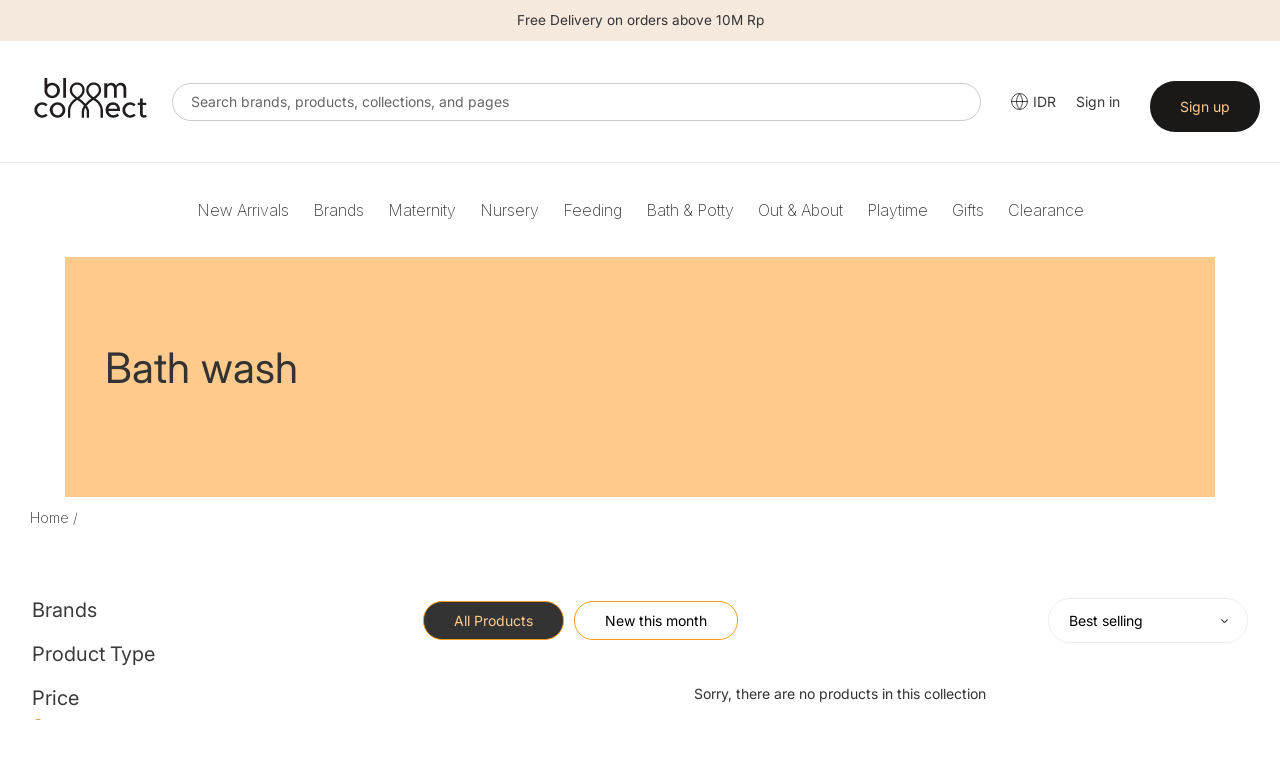

--- FILE ---
content_type: text/css
request_url: https://bloomconnect.co.id/cdn/shop/t/5/compiled_assets/styles.css?v=1732
body_size: 1025
content:
.image-content{background:#eee;border-radius:1rem;overflow:hidden;line-height:0}.image-content img{width:100%;object-fit:cover;height:500px}.text-content-left-bottom{position:absolute;bottom:0;left:10%;padding:20px 30px 0;background-color:#fffc;width:350px}.text-content-left-bottom h2{font-size:17px;font-weight:500;color:var(--theme-color);border-bottom:solid 1px var(--theme-color);text-transform:uppercase}.text-content-left-bottom p{font-size:3rem;font-weight:700}.swiper-button-next,.swiper-button-prev{display:block!important}.homepage-io .builder-carousel .slick-next,.homepage-io .builder-carousel .slick-prev{top:50%!important;z-index:2!important}.homepage-io .builder-carousel .slick-next{right:-25px!important}.homepage-io .builder-carousel .slick-prev{left:-25px!important}.search-form{max-width:850px;margin:10px auto;position:relative}.search-form form{position:relative}.search-form .search-input{width:100%;padding:7px 40px;border-radius:30px;outline:none;font-size:18px}.search-form .search-icon-button{height:18px;width:18px;padding:0;background-color:transparent;position:absolute;top:50%;left:11px;transform:translateY(-50%);z-index:2;border:none}.search-sudo-button{display:inline-block;padding:0;position:absolute;top:50%;left:11px;transform:translateY(-50%);z-index:1}.search-sudo-button:before{content:"\f002";font-weight:900;font-size:18px;font-family:"Font Awesome 5 Free"}.text-with-icons{display:flex;flex-wrap:wrap}.text-with-icons .text-with-icon{display:flex;flex:1}.text-with-icons .text-with-icon .icon{margin:.5em 18px 0 0;width:30px;height:30px}.text-with-icons .text-with-icon h3{margin-bottom:4px;color:#3a2a2f;font-weight:600;font-size:1.6rem}.text-with-icons .text-with-icon>div{display:flex;max-width:300px;justify-content:flex-start}@media screen and (max-width: 1024px){.text-with-icons .text-with-icon{width:50%;flex:unset;margin-bottom:15px}}@media screen and (max-width: 425px){.text-with-icons .text-with-icon{width:100%;text-align:center}.text-with-icons .text-with-icon{justify-content:center;margin-bottom:35px}.text-with-icons .text-with-icon>div{display:block}.text-with-icons .text-with-icon .icon{margin-bottom:15px}}#variant-products .variant-item{display:flex;margin-top:20px;align-items:center;justify-content:space-between}.variant-title{margin-left:10px;max-width:180px;width:100%}.variant-price{margin-left:10px;font-weight:700}.variant-button{margin-left:10px;width:auto}.variant-image img{width:100px;max-width:100px}.variant-button .quick-add__submit{width:95px;background-color:#04b0c7!important;color:#fff;border:0;padding:5px 10px;text-align:center}#variant-products .variant-item .variant-info{display:flex;align-items:center;width:100%;justify-content:space-between}@media only screen and (max-width: 1024px){.product-form__cart-submit{background-color:none!important}#variant-products .variant-item .variant-info{flex-wrap:wrap;padding-left:18px;padding-right:18px}#variant-products .variant-item .variant-info>*{margin-bottom:10px}.variant-button{margin-left:0;width:100%}.variant-button .quick-add__submit{max-width:210px;width:100%}}.atome-widget{display:none}.order-tab-header{display:flex;border-bottom:1px solid #e78f26;margin-bottom:40px}.order-tab-header a{display:inline-block;background:#fff;padding:5px 14px;border-top-right-radius:10px;border-top-left-radius:10px;margin-right:1px;border:1px solid #e78f26;border-bottom:none}.order-tab-header a.active{background:#e78f26;color:#fff}.qo-form{display:flex}.qo-form-wrap{margin-right:30px}.qo-instruct{max-width:360px;display:inline-block}.qo-instruct h5,.qo-form-format h5{margin-bottom:5px;font-weight:700}.qo-upload{margin-top:30px}.summary-title{background-color:#ededed;font-weight:700}.summary-header{font-weight:700}.title-wrap{display:flex;justify-content:space-between}#error{color:red}#result{margin-top:20px;margin-bottom:0}#result tr td.out-of-stock,#result tr td.item-not-found{color:#cc2a22}#result tr td.ok,#result tr td.preorder{color:#5f9d0f}#result tr td.title-item-not-found{text-decoration:line-through}#loading{display:flex;align-items:center;margin-top:20px}#counter{margin-right:5px}#total-items{margin-right:5px;margin-left:5px}#msg-complete{margin-left:5px}.view-cart{display:none;margin-left:10px}.view-cart a{background-color:#e78f26;color:#fff;padding:10px 20px}.view-cart a:hover{color:#fff}table .view-cart a{border-bottom:none}@media only screen and (max-width:767px){.qo-form{flex-direction:column}.qo-form-wrap{margin-bottom:20px}.result-section{border:dotted 1px;white-space:nowrap;overflow-x:auto}}.news-slider{height:600px}.news-slider .text-content{position:absolute;top:0;left:0;right:0;padding:1em;width:50%;height:100%}.news-slider .text-content.align-left{right:0;left:initial}.news-slider .text-content .text-container{max-width:450px;margin:0 auto;display:flex;align-items:center;height:600px}.news-slider .text-content h2{margin:0;color:#595959;font-size:3rem;font-weight:700;text-transform:uppercase}.news-slider .text-content p{margin:1em 0;font-size:18px}.news-slider .image-content{line-height:0}.news-slider .image-content img{max-width:100%}.news-slider .news-pager{text-align:right;display:block;margin:.2em 0 0;padding:0;list-style:none}.news-slider .news-pager li{display:inline-block;padding:.6em;margin:0 0 0 1em}.news-slider .news-pager li.sy-active a{color:#31ace2}.news-slider .news-pager li a{font-weight:500;text-decoration:none;display:block;color:#222}.news-pager{display:none!important}.news-slider .image-content img.mobile{display:none}@media screen and (max-width:1024px){.news-slider,.news-slider .text-content .text-container{height:300px}}@media screen and (max-width:768px){.news-slider .text-content h2{font-size:2rem}.news-slider .text-content p{font-size:14px}}@media screen and (max-width:429px){.sy-slides-wrap:hover .sy-controls{display:none}.news-slider{height:600px}.news-slider .text-content .text-container{height:auto}.news-slider .text-content{position:relative}.sy-controls{display:none}.news-slider .text-content{width:100%}.news-slider .image-content img.mobile{display:block}.news-slider .image-content img.desktop{display:none}}.carousel-container{max-width:100%;margin:0 auto}.carousel-container .owl-item{opacity:.2;-webkit-transition-duration:1s;-moz-transition-duration:1s;-o-transition-duration:1s;transition-duration:1s}.carousel-container .owl-item.center{opacity:1;-webkit-transition-duration:1s;-moz-transition-duration:1s;-o-transition-duration:1s;transition-duration:1s}.owl-dots{margin:20px 0;text-align:center}.owl-dots>.owl-dot{display:inline-block;margin:0 5px;cursor:pointer}.owl-dots>.owl-dot>span{display:block;position:relative;width:13px;height:13px;line-height:12px;text-indent:-999em;border:2px solid #267DD1;-webkit-box-sizing:border-box;box-sizing:border-box;border-radius:50%}.owl-dots>.owl-dot.active>span{border-width:5px}.carousel-container .owl-nav{margin:0 auto;max-width:70%;position:absolute;top:0;bottom:0;width:100%;left:50%;pointer-events:none;-webkit-transform:translateX(-50%);transform:translate(-50%)}.carousel-container .owl-nav .owl-prev,.carousel-container .owl-nav .owl-next{position:absolute;pointer-events:auto;z-index:2;width:37px;height:70px;top:50%;margin-top:-70px;cursor:pointer}@media screen and (max-width: 1024px){.carousel-container .owl-nav{display:none}}.template-index .main-content,#shopify-section-1506960034293{padding-top:0!important}
/*# sourceMappingURL=/cdn/shop/t/5/compiled_assets/styles.css.map?v=1732 */


--- FILE ---
content_type: text/javascript
request_url: https://bloomconnect.co.id/cdn/shop/t/5/assets/discount-ui.js?v=41431214946286576601751247740
body_size: 1014
content:
function showDiscountOffers(target_element,shop_id){console.log("shop_id:"+shop_id),$.ajax({url:"https://dev.bloomandgrowgroup.com/index.php?route=bloom/discount/getDiscounts&shop_id="+shop_id,dataType:"json",type:"post",success:function(data){console.log("data:",data),data.length>0&&$.each(data,function(i){if(data[i].discount_type=="collection"&&$(".data-item").each(function(index,item){var item_id=$(item).attr("data-item-id"),item_collection_handle=$(item).attr("data-item-collection-handle");if(typeof item_collection_handle<"u"&&item_collection_handle.includes(data[i].collections[0].handle)===!0){var discount_value="";data[i].percentage>data[i].value?discount_value=data[i].percentage+"%":discount_value="$"+data[i].value;var discount_message=data[i].discount_desc?data[i].discount_desc:data[i].discount_title;$(target_element+item_id).append('<span class="discount_box_collection bg">'+discount_message+"</span>"),$("tr.cart__row#"+item_id+" .discount-title").append('<span style="color:red;">'+discount_message+"</span>")}}),data[i].discount_type=="volume"){const processedVariantsVolume=new Set;console.log("volume"),$(".data-item").each(function(index,item){var item_id=$(item).attr("data-item-id"),variant_ids=JSON.stringify(data[i].variant_ids);if(variant_ids.includes(item_id)===!0&&!processedVariantsVolume.has(item_id)){var discount_value="";data[i].percentage>data[i].value?discount_value=data[i].percentage+"%":discount_value="$"+data[i].value;var discount_message=data[i].discount_desc?data[i].discount_desc:data[i].discount_title;$(target_element+item_id).append('<span class="discount_box_volume" >'+discount_message+"</span>"),$("tr.cart__row#"+item_id+" .discount-title").append('<span style="color:red;">'+discount_message+"</span>"),processedVariantsVolume.add(item_id)}})}if(data[i].discount_type=="tags"&&$(".data-item").each(function(index,item){var item_id=$(item).attr("data-item-id"),tag=data[i].productTag,item_tags=$(item).attr("data-item-tags");if(item_tags.includes(tag)===!0){var discount_value="";data[i].percentage>data[i].value?discount_value=data[i].percentage+"%":discount_value="$"+data[i].value;var discount_message=data[i].discount_desc?data[i].discount_desc:data[i].discount_title;$(target_element+item_id).append('<span class="discount_box_tag" >'+discount_message+"</span>")}}),data[i].discount_type=="free"){const processedVariants=new Set,processedFreeVariants=new Set;$(".data-item").each(function(index,item){var current_variant_id=$(item).attr("data-item-id");let product_free_variant_ids=JSON.stringify(data[i].free_variant_ids);product_free_variant_ids=product_free_variant_ids.replaceAll('"',"").replaceAll("gid://shopify/ProductVariant/","");let product_variant_ids=JSON.stringify(data[i].variant_ids);if(product_variant_ids=product_variant_ids.replaceAll('"',"").replaceAll("gid://shopify/ProductVariant/",""),product_variant_ids.includes(current_variant_id)&&!processedVariants.has(current_variant_id)){var discount_message=data[i].discount_desc?data[i].discount_desc:data[i].discount_title,free_bgcolor=data[i].free_type=="product"?"style='background-color:#FFAB8B'":"";$(target_element+current_variant_id).append('<span class="discount_box_collection" '+free_bgcolor+">"+discount_message+"</span>");const $card=$(target_element+current_variant_id).closest(".product-card"),cleanValue=product_free_variant_ids.replace(/[\[\]]/g,"");$card.find(".free-variant-id").val(cleanValue),product_variant_ids.includes(current_variant_id)&&!product_free_variant_ids.includes(current_variant_id)&&($("tr.cart__row#"+current_variant_id+" .discount-title").append('<span style="color:red;">'+discount_message+"</span>"),$("tr.cart__row#"+current_variant_id+" .cart__qty-input").attr("free-product-vid",product_free_variant_ids.replace(/[\[\]]/g,"")),$("tr.cart__row#"+current_variant_id+" .cart__qty-input").attr("free-break-value",data[i].quantity)),processedVariants.add(current_variant_id),data[i].free_type=="product"&&data[i].product_qty>0&&(product_variant_ids.includes(current_variant_id)===!0&&($(this).attr("product_free_qty",data[i].product_qty),$(this).attr("product_free_variant_id",data[i].free_products[0].id.replace("gid://shopify/ProductVariant/","")),$(this).attr("product_free_variant_title",data[i].free_products[0].title),$(this).attr("product_free_variant_img_url",data[i].free_products[0].img_url),$(this).attr("product_volume_break",data[i].volume_break),$(this).attr("product_free_all",data[i].free_all),$(this).attr("product_variant_ids",data[i].variant_ids)),$(".free-items").append('<input type="hidden" value="no" id="free-product-valid">'),$(".free-items").append('<input type="hidden" id="product_variant_ids" value="'+product_variant_ids+'" />'),$(".free-items").append('<input type="hidden" id="product_free_qty" value="'+data[i].product_qty+'" />'),$(".free-items").append('<input type="hidden" id="product_volume_break" value="'+data[i].volume_break+'" />'),$(".free-items").append('<input type="hidden" id="product_free_all" value="'+data[i].free_all+'" />'),$(".free-items").append('<div class="free-items-title">You have a gift!</div>'),data[i].free_products.forEach(function(product,index2){$(".free-items").append('<div class="free-item-row"><div class="free_id"><input type="radio" name="free_variant_id" value="'+product.id.replace("gid://shopify/ProductVariant/","")+'" '+(index2==0?"checked":"")+' /></div><div class="photo"><img src="'+product.img_url+'" width="80" /></div><div class="title">'+product.title+"</div></div>")}),data[i].product_qty==1&&($(".free-items").css("display","block"),$("#free-product-valid").val("yes"))),data[i].free_type=="collection"&&data[i].collection_qty>0&&($(".collection-free-items").append('<input type="hidden" id="collection_variant_ids" value="'+product_variant_ids+'" />'),$(".collection-free-items").append('<input type="hidden" id="collection_free_qty" value="'+data[i].collection_qty+'" />'),$(".collection-free-items").append('<input type="hidden" id="collection_volume_break" value="'+data[i].volume_break+'" />'),data[i].free_products.forEach(function(product,index2){$(".collection-free-items").append('<div class="free-item-row"><div class="free_id"><input type="radio" name="free_variant_id" value="'+product.id.replace("gid://shopify/ProductVariant/","")+'" '+(index2==0?"checked":"")+' /></div><div class="photo"><img src="'+product.img_url+'" width="80" /></div><div class="title">'+product.title+"</div></div>")}),data[i].collection_qty==1&&$("#free-product-valid").val("yes"))}else product_free_variant_ids.includes(current_variant_id)&&!processedFreeVariants.has(current_variant_id)&&$("tr.cart__row#"+current_variant_id+" .discount-title").append('<span style="color:red;">Free Gift</span>'),processedFreeVariants.add(current_variant_id)});var current_collection_handle=$("#collection_handle").val();data[i].collections.forEach(function(collection,index){if(collection.handle==current_collection_handle){let collection_variant_ids=JSON.stringify(data[i].variant_ids);collection_variant_ids=collection_variant_ids.replaceAll('"',""),data[i].free_type=="collection"&&data[i].collection_qty>0&&($(".collection-free-items").append('<input type="hidden" id="collection_variant_ids" value="'+collection_variant_ids+'" />'),$(".collection-free-items").append('<input type="hidden" id="collection_free_qty" value="'+data[i].collection_qty+'" />'),$(".collection-free-items").append('<input type="hidden" id="collection_volume_break" value="'+data[i].volume_break+'" />')),data[i].free_products.forEach(function(product,index2){$(".collection-free-items").append('<div class="free-item-row"><div class="free_id"><input type="radio" name="free_variant_id" value="'+product.id.replace("gid://shopify/ProductVariant/","")+'" '+(index2==0?"checked":"")+' /></div><div class="photo"><img src="'+product.img_url+'" width="80" /></div><div class="title">'+product.title+"</div></div>")})}})}})}})}function checkChartHasDiscount(shop_id){$.ajax({url:"https://dev.bloomandgrowgroup.com/index.php?route=bloom/discount/getDiscounts&shop_id="+shop_id,dataType:"json",type:"get",success:function(data){data.length>0&&$.each(data,function(i){data[i].discount_type=="collection"&&$(".data-item").each(function(index,item){var item_id=$(item).attr("data-item-id"),item_collection_handle=$(item).attr("data-item-collection-handle");if(item_collection_handle.includes(data[i].collections[0].handle)===!0)return $("#cart-offers .cart-forgotten").addClass("show"),!1}),data[i].discount_type=="volume"&&$(".data-item").each(function(index,item){var item_id=$(item).attr("data-item-id"),variant_ids=JSON.stringify(data[i].variant_ids);if(variant_ids.includes(item_id)===!0)return $("#cart-offers .cart-forgotten").addClass("show"),!1})})}})}var item_select=".product-form__item .product-form__input--quantity",item_select_qty=$(".product-form__item .product-form__input--quantity").val();$(".free-items").css("display","none"),$(item_select).on("change",function(){if($("#product_free_qty").length>0){var item_select_qty2=$(".product-form__item .product-form__input--quantity").val(),product_free_qty=$("#product_free_qty").val();item_select_qty2>=product_free_qty?($(".free-items").css("display","block"),$("#free-product-valid").val("yes")):($(".free-items").css("display","none"),$("#free-product-valid").val("no"))}});function addFreeGift(title,img_url,free_variant_id,qty){$(".cart-popup .free-item-wrap").remove(),$(".cart-popup-item").after('<div class="free-item-wrap"><strong>GIFT ADDED TO CART!</strong><br /><div class="free-item-row"><span><img src="'+img_url+'"></span><span>'+title+"<span></div></div>"),setTimeout(function(){jQuery.post("/cart/add.js",{quantity:qty,id:free_variant_id})},500)}
//# sourceMappingURL=/cdn/shop/t/5/assets/discount-ui.js.map?v=41431214946286576601751247740
